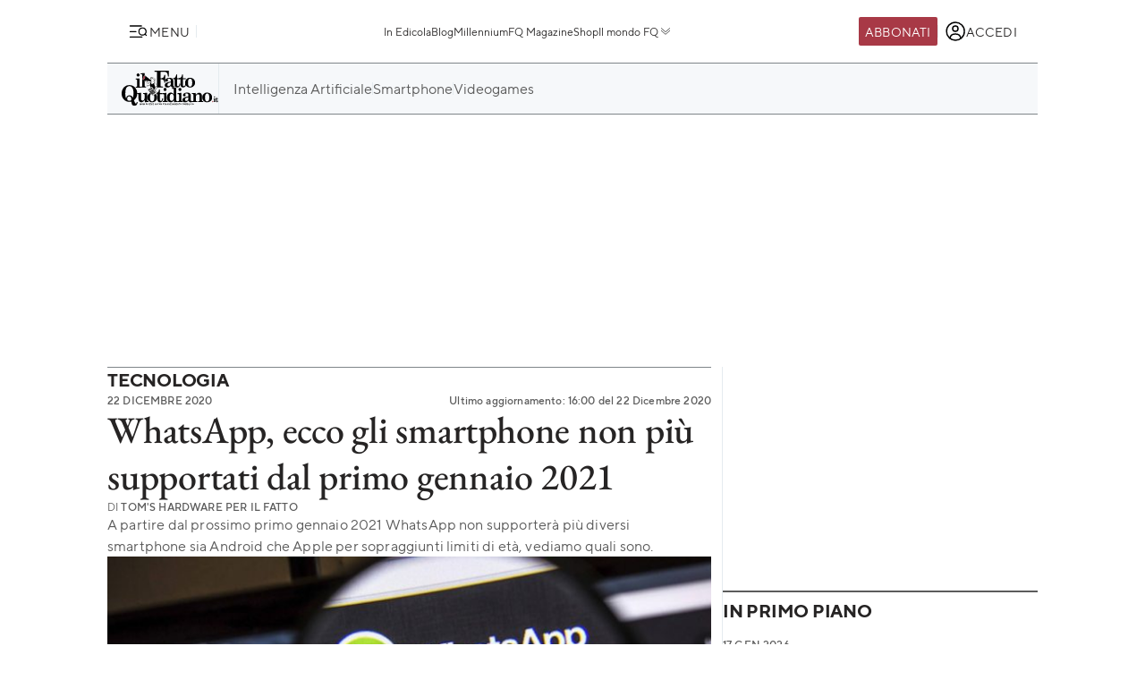

--- FILE ---
content_type: image/svg+xml
request_url: https://st.ilfattoquotidiano.it/wp-content/themes/ifq-2025/assets/img/fq-www/logo-fq-blog.svg
body_size: 10500
content:
<svg width="90" height="60" fill="none" xmlns="http://www.w3.org/2000/svg"><mask id="a" style="mask-type:luminance" maskUnits="userSpaceOnUse" x="0" y="0" width="90" height="61"><path d="M89.98.682H.527v59.91H89.98V.681Z" fill="#fff"/></mask><g mask="url(#a)"><path d="m37.478 43.517-.056-.084v.098s.028 0 .056-.028v.014Zm15.825-7.051h.028l.028-.028h-.084v.07s.028-.028.028-.042Zm-21.76-7.486h-.056s-.041.013-.055.027c.055 0 .083-.028.111-.028Zm27.259-5.435c-.125-.097-.554-.276-1.192-.538-.194-.083-.374-.18-.457-.359h-.125c-.25-.027-.43-.083-.485-.083-.014 0-.07.056-.152.18-.125.027-.25.207-.374.51l-.208.565c0 .097.027.207.138.262h.014c.056.083.097.152.18.207a.955.955 0 0 0 .762.331c.056 0 .208 0 .513-.069.305-.055.527-.096.68-.151-.056-.11-.278-.18-.652-.276-.402-.083-.638-.207-.762-.331-.028 0-.056-.041-.084-.041.028-.056.056-.056.084-.056.055 0 .18.055.304.097.375 0 .652-.041.818-.097.042 0 .07 0 .125.055l1.566.662c.028 0 .055-.027.125-.055-.07-.055-.097-.096-.167-.151-.416-.414-.637-.607-.637-.635l-.014-.027Z" fill="#000"/><path d="M59.233 17.864c3.298 2.234 6.14 4.703 8.523 7.42v.027c.707.759 1.247 1.531 1.58 2.373.457.992.61 2.04.499 3.158a7.9 7.9 0 0 1-.43 2.04c-.125.387-.277.76-.43 1.146-.027.027-.027.082-.027.096.152-.124.305-.234.457-.358 2.079-2.855 1.552-6.082-1.566-9.71-.083-.069-.153-.179-.236-.275h-.027c-.388-.428-.79-.87-1.192-1.27 0 0-.01-.017-.028-.054a59.968 59.968 0 0 0-9.506-7.972c-1.553-.965-2.966-1.324-4.282-1.075-.527.234-1.012.579-1.345 1.02-.512.993-.526 1.862-.055 2.62.028.028.055.042.083.042l1.954 3.668c.333-2.068.97-3.337 1.926-3.875 1.012-.607 2.411-.248 4.116.965l-.014.014Zm-5.321 7.666c-.222 0-.361.07-.361.236 0 .055.055.124.125.235.125.096.18.152.25.152.236 0 .305-.152.305-.456 0-.083-.125-.152-.333-.152l.014-.014Zm.083-1.805s0-.055.014-.055a.386.386 0 0 0 .055-.083h.028s-.028 0-.028-.027h-.014c.014-.11.014-.18.042-.262 0-.125-.042-.207-.18-.235-.097-.055-.25-.069-.457-.055a1.594 1.594 0 0 0-.305.096c-.028.056-.084.097-.084.18a2.134 2.134 0 0 1-.152.33c.083 0 .125.028.125.097.027.028.027.097.027.18h.333c-.097.096-.139.179-.139.206 0 .056.028.083.084.083.124 0 .304-.083.457-.234.097-.124.18-.207.18-.248l.014.027Z" fill="#000"/><path d="M61.034 21.81c-.263-.18-.457-.331-.665-.455-.374-.124-.928-.235-1.621-.331-1.552-.235-2.314-.097-2.314.413v.125a.552.552 0 0 1 .18.096c.055.028.138.07.235.124.097.028.236.028.43 0a.522.522 0 0 1 .43-.234c.18-.028.512-.055.983-.028.208.028.43.028.68.028h.027s.083 0 .139-.028c.07 0 .152.028.208.124v.028c.069 0 .152.055.194.055.36.124.554.235.637.248h.25l.18-.027.027.027s.042-.055.042-.124v-.027s-.028-.014-.042-.028v.014Z" fill="#000"/><path d="M22.12 6.156c-1.068-.414-2.343.124-3.798 1.655-1.455 1.503-2.688 3.517-3.7 6.04-.984 2.58-1.469 4.897-1.441 6.951.028 2.138.61 3.393 1.677 3.82.194.083.374.125.582.125.942.082 1.981-.51 3.215-1.78 1.413-1.475 2.633-3.516 3.617-6.067 1.025-2.552 1.496-4.869 1.482-6.951-.027-1.503-.277-2.593-.859-3.227a2.335 2.335 0 0 0-.762-.566h-.014Z" fill="#278288"/><path d="M53.817 22.554c.083 0 .097-.041.097-.152 0-.083-.056-.207-.18-.332a1.231 1.231 0 0 0-.43-.207v.097c-.029.097-.029.207-.029.332 0 .027.084.082.209.152.125.055.208.096.333.096v.014Zm14.02 5.596a1.763 1.763 0 0 1-.485.207c-.374.151-.61.262-.679.262l-.028.027-.055.055h.028c0 .207.055.304.18.304.083 0 .208-.055.388-.124.152-.097.277-.152.332-.152.347 0 .555.18.68.565.069.207.124.4.124.607 0 .207-.125.386-.332.607-.194.234-.305.358-.305.455 0 .069.013.097.124.097.167-.097.333-.152.43-.207v.124c.236-.124.388-.386.513-.759.055-.179.083-.33.083-.51.028-.124.055-.248.055-.4 0-.248-.055-.483-.18-.69-.18-.261-.457-.427-.86-.455l-.013-.013Zm-1.424 1.312c-.097 0-.18 0-.236.056h-.028s-.069.082-.069.124c-.028.027-.055.055-.11.082 0 0-.028.056 0 .138 0 .07.082.152.152.207.097.152.18.22.235.304.056.055.084.124.125.179 0 .027 0 .083.028.083.152.33.25.551.277.69.25-.042.402-.332.457-.883-.208-.635-.457-.938-.831-.938v-.042Zm.052-6.936.055.028-.027-.028h-.028Zm-1.673 9.942s.056-.028.097-.055c0-.028-.055-.028-.083-.028-.554-.083-.887-.152-.984-.207a.652.652 0 0 1-.208-.482v-.028c-.055-.083-.055-.18-.055-.276v-.18c-.152 0-.374.221-.68.69-.346.51-.512.87-.512 1.09 0 .33.208.483.61.483.388 0 .86-.07 1.469-.235.637-.151 1.04-.303 1.247-.51-.125 0-.277-.028-.43-.069-.249-.083-.43-.152-.485-.207l.014.014Zm1.746-10.299-.056-.028.028.028h.028Zm6.205 7.515c.388 0 .637-.096.831-.248.153-.152.236-.276.236-.4 0-.083-.056-.18-.125-.276-.097-.124-.305-.124-.554-.027-.028-.097 0-.276 0-.566 0-.22-.083-.4-.194-.51-.457-.386-.68-.152-.68.717s.153 1.324.5 1.324l-.014-.014Z" fill="#000"/><path d="m57.86 13.987.181.152s.083.055.083.069c.153.096.305.207.485.33 1.982 1.449 3.049 2.221 3.174 2.345.25.207.665.566 1.164 1.076.485.455.831.786 1.122.965.457.331.832.69 1.095 1.062.125.207.333.51.638.91.124.304.263.566.374.814l.457.455.028.056c.401.413.803.84 1.22 1.268.082.083.152.207.262.304.084.069.153.151.222.262.374.248.776.524 1.261.841.79.483 1.22 1.296 1.275 2.496.097.993.25 1.476.485 1.476.25 0 .374-.841.36-2.551 0-.663-.221-1.228-.61-1.738-.346-.4-1.052-1.02-2.23-1.78-.61-.427-1.164-1.02-1.65-1.723-.61-.869-1.067-1.448-1.44-1.78a63.543 63.543 0 0 0-4.13-3.544c-1.802-1.379-3.506-2.385-5.045-3.075-.027 0-.055.028-.055.152 0 .096.443.482 1.316 1.144l-.041.014ZM33.096 31.82s.125.042.18.097c.028-.027.028-.055.028-.069v-.33c0-.91-.18-1.504-.54-1.807.304.634.402 1.324.332 2.11Z" fill="#000"/><path d="M85.784 84.6s0-.028-.027-.028a.707.707 0 0 0-.36-.456h.027c-3.45-2.44-6.693-5.102-9.811-7.902-.097-.096-.208-.18-.278-.248-.083-.138-.18-.18-.277-.29-.097-.096-.18-.151-.277-.248-.097-.096-.18-.152-.25-.248-.124-.097-.207-.152-.277-.235a1.607 1.607 0 0 0-.304-.248c-.084-.124-.18-.18-.278-.276-.083-.11-.152-.152-.249-.248.097-.11.194-.152.277-.234.153-.07.236-.18.305-.249a.482.482 0 0 1 .097-.124c.028-.069.055-.124.083-.18.083-.123.097-.247.166-.344.056-.152.084-.29.097-.414.028-.027.028-.041.028-.069a.845.845 0 0 0 .236-.206c.055-.028.083-.056.152-.097l.028-.028s.083-.096.097-.096c.097-.097.18-.152.277-.262 4.823-4.151 7.4-7.916 7.788-11.254.028-.041.028-.124 0-.179L83 60.161c-.028-.152-.028-.29-.056-.414v-.069l-.983-4.661s0-.041-.028-.083c-.028-.027-.028-.041-.056-.069a.929.929 0 0 1-.055-.234c-.028-.055-.028-.124-.042-.18v-.027c.125-.124.194-.248.305-.4.457-.717.527-1.503.222-2.4l-.762-2.44c-.25-.787-.652-1.325-1.164-1.587-.028-.013-.042-.013-.097-.041a12.97 12.97 0 0 0-.36-.097c-.153-.027-.305-.055-.43-.055-.056-.096-.111-.262-.153-.358-.055-.124-.097-.248-.152-.386-.014 0-.014-.028-.042-.056a1.27 1.27 0 0 0-.124-.275.727.727 0 0 1-.07-.207c0-.028-.055-.11-.083-.152a2.055 2.055 0 0 1-.124-.248c0-.055-.056-.083-.056-.11-.928-2.014-2.023-3.945-3.298-5.876l-.028-.055c-.083-.082-.152-.18-.222-.207-.706-.482-1.607-.938-2.716-1.406-.097-.07-.208-.097-.305-.124-.124-.07-.25-.097-.388-.152-.097-.055-.194-.083-.332-.124-.097-.028-.18-.042-.277-.07 0-.027-.028-.027-.084-.054a.796.796 0 0 0-.332-.125c-.125-.055-.263-.096-.347-.151-.055-.028-.083-.055-.152-.055 0-.028-.028-.028-.07-.028-.027-.055-.055-.055-.096-.055-.097-.055-.236-.083-.36-.152a.624.624 0 0 0-.028-.386c-.028-.055-.056-.097-.056-.124a.811.811 0 0 0-.277-.359c-.028-.027-.055-.069-.138-.069l-.042-.055h-.028s-.097-.069-.18-.124a1.475 1.475 0 0 0-.305-.18c-.028-.054-.083-.096-.138-.096a.895.895 0 0 0 .43-.096s.008-.01.027-.028c.097-.027.152-.096.222-.152.055 0 .083-.041.138-.069.125-.055.194-.151.333-.206.083-.097.208-.18.305-.235l.027-.027c.097-.042.194-.125.305-.235l.028-.041v-.028c.083-.096.152-.207.222-.303l.027-.028a27.364 27.364 0 0 0 4.241-4.151c0-.028.055-.055.055-.097 1.622-2.8 1.622-5.378 0-7.805-.055 0-.055-.055-.055-.055-.208-.249-.402-.51-.61-.76-.305-1.957-1.289-2.978-2.993-3.06-2.093-1.89-4.49-3.614-7.262-5.228-2.355-1.627-4.684-2.289-6.998-1.958-.055.028-.097.028-.152.028-.097.027-.153.027-.264.082-.097 0-.194.028-.318.028 0 .055-.028.055-.084.055-.124.028-.277.042-.401.07-.125.054-.278.11-.416.123a3.344 3.344 0 0 1-.457.207h-.084c-1.746-.358-3.353.235-4.794 1.765 0 0 0 .056-.028.056 0 0 0 .027-.014.027-.97 1.145-.86 2.551.305 4.248l2.023 3.723c-.028.152-.083.276-.097.428v.096c-.028.07-.028.152-.028.276v.262c0 .125-.027.207-.055.331-.028.056-.055.083-.083.125a1.44 1.44 0 0 1-.18.358c-.056.055-.056.069-.056.069h-.028c-.055.097-.096.207-.152.303-.028.097-.11.207-.125.331-.055.125-.069.235-.097.359-.027.124-.027.248-.055.358l-1.012-.151L24.09 4.83a3.387 3.387 0 0 0-1.192-.84h-.055c-1.497-.662-3.202 0-5.197 2.04-1.677 1.78-3.118 4.152-4.338 7.158-1.164 3.007-1.746 5.737-1.677 8.178.056 2.883.86 4.593 2.44 5.09l.027.027h.028c.277.097.554.18.831.18h.028c.18.027.36.027.513 0 .125 0 .222-.028.346-.056l6.375.938.028.248s.014.055.014.124c.055 0 .055.055.055.07a.59.59 0 0 1 .125.179c.027.055.124.096.18.179.083 0 .125 0 .18.055h.236c.069 0 .124 0 .207-.055.056 0 .098 0 .153.055.277 1.53.762 2.648 1.524 3.462.056.027.083.055.097.124.305.262.638.482.984.662.056.055.125.069.208.096.083.028.125.083.208.083.028.055.028.124.028.18.027.096.055.178.083.261.027.124.055.248.097.386v.056c.332 1.144.693 2.04 1.095 2.592 0 .262.097.566.235.966v.027c-.027 1.407.402 4.055 1.344 7.972.485 1.986 1.04 3.64 1.677 4.964.042.097.125.235.18.359.084.124.125.234.208.331.056.152.153.262.18.386.111.124.153.235.25.331.07.152.152.22.222.359.096.096.152.207.249.33h.028v.028l.734.773.042.027c.055.042.083.07.11.07v.027s.07.027.098.082a.486.486 0 0 1 .124.083l.028.055.07.028c.096.069.152.124.249.152l.055.041.652.303.055.028c.07.028.152.055.208.069.07.028.152.028.208.055h.152c.236.028.43.028.651.028.18-.028.333-.028.486-.055.152-.028.304-.07.457-.097.125 0 .277-.028.43-.069a.828.828 0 0 1 .374-.083c.124-.082.263-.11.388-.138.124-.055.249-.096.388-.124.18-.069.332-.124.485-.193.124-.055.235-.083.36-.151a1.1 1.1 0 0 1 .319-.125c.138-.055.235-.11.332-.151.153-.083.264-.097.374-.18.125-.055.236-.096.333-.179.028 0 .056 0 .056-.027l.637-.276.152.151a.357.357 0 0 1 .125.125c.097.082.236.151.333.248.124.055.25.124.374.18.305.137.61.178.915.178.249 0 .485 0 .65-.069a.825.825 0 0 0 .278-.055l.097-.055h.07l2.535-1.02h-.055a2.826 2.826 0 0 0 1.095-.635 2.02 2.02 0 0 0 .305-.386c.124-.207.221-.4.277-.634.041.262.041.482.097.717.055.207.069.386.097.565.582 2.98 1.191 5.53 1.898 7.64 0 0 0 .056.028.083.055.097.07.207.097.276a.48.48 0 0 0 .083.234c0 .028.028.11.028.152.055.11.097.207.124.29.028.027.028.055.028.083.056.124.097.22.125.358.083.124.097.22.125.359a.845.845 0 0 1-.305.207c-.097.096-.208.151-.305.248a.747.747 0 0 0-.305.207l-.083.041c-.07.028-.153.097-.222.152-.055.027-.07.055-.125.096-.069.028-.124.07-.18.097-.055.055-.152.11-.18.152-.055 0-.083.055-.125.082-.097.055-.18.124-.25.18-.027 0-.054 0-.082.027-.097.083-.208.124-.277.235-4.213 2.854-8.315 5.268-12.279 7.199l-.027.027a1.31 1.31 0 0 0-.374.359.954.954 0 0 0-.111.483v.055c.028.151.069.33.208.482l-.028-.027c7.663 10.977 15.576 19.514 23.71 25.665l.084.028c.07.069.125.096.235.124.125.028.222.055.347.028h.07c9.173-1.793 17.543-5.669 25.027-11.613a.905.905 0 0 0 .305-.482h.027a.891.891 0 0 0 0-.538v-.028Zm-63.22-67.757c-1.108 2.855-2.466 5.089-4.102 6.744-1.288 1.351-2.439 2.013-3.422 1.958a2.367 2.367 0 0 1-.582-.138c-1.11-.482-1.663-1.834-1.691-4.068-.056-2.345.485-4.91 1.594-7.764 1.122-2.828 2.48-5.09 4.101-6.772 1.566-1.6 2.897-2.193 4.005-1.765.305.082.54.262.763.51l.055.055v.028c.582.69.887 1.834.915 3.434.055 2.344-.513 4.91-1.622 7.764l-.014.014Zm56.36 31.692c.804-.152 1.317.124 1.567.924l.762 2.469c.263.745.083 1.407-.5 1.93 0 0-.055.028-.082.056-.236.234-.5.386-.86.551h-.027l-1.15.538-3.52 1.683-.028.027c-.236.083-.43.18-.61.235h.028c-.735.234-1.233.069-1.594-.359a4.9 4.9 0 0 1-.263-.538l-.79-2.44c-.055-.152-.055-.332-.083-.483V53.1a1.671 1.671 0 0 1 .083-.662c.083-.096.125-.234.18-.303l.028-.055.028-.028c.055-.097.097-.124.152-.207.25-.276.61-.538 1.123-.758l1.621-.773 3.936-1.779Zm-3.907 10.068s-.056.096-.07.124c0 .027 0 .055-.027.069a1.6 1.6 0 0 0-.084.207c-.055.055-.083.096-.083.179-.083.124-.124.248-.18.386-.055.097-.083.207-.124.303-.028.028-.056.083-.07.097-.152.441-.277.896-.457 1.42-.028.097-.055.152-.083.263-.056.193-.097.372-.208.565a3.38 3.38 0 0 1-.236.69 5.43 5.43 0 0 1-.25.662c-.055-.249-.055-.483-.124-.69-.055-.234-.07-.483-.125-.745a8.195 8.195 0 0 1-.11-.813 16.469 16.469 0 0 1-.195-1.38c0-.11 0-.206-.027-.303 0-.055 0-.083-.028-.124 0-.152 0-.276-.028-.428a2.035 2.035 0 0 1-.041-.427c-.028-.18-.028-.331-.056-.483-.027-.18-.027-.358-.055-.51.152.096.277.207.402.29.138.04.263.096.388.151.125.028.235.028.346.083h.513c.097-.055.18-.055.25-.055h.083c.124-.028.221-.055.346-.083l.125.248s0 .028.028.028c.027.028.027.083.055.138.028.055.07.124.097.151l.028-.013Zm-5.46-15.695v-.124c.027-1.379.207-2.855.388-4.482.25.083.512.18.79.303 1.593.538 2.84 1.118 3.7 1.738a46.15 46.15 0 0 1 4.212 7.944l-1.801.814-3.63 1.627c-.555.248-.97.552-1.22.869l-.028.027-.056.055c-.069-.055-.097-.11-.152-.179l-.055-.027a.766.766 0 0 1-.194-.124v-.028s-.07-.055-.125-.069c-.097-.096-.194-.207-.305-.331l-.86-1.448c-.096-.262-.152-.51-.249-.8 0-.028-.027-.096-.027-.124-.028-.124-.07-.234-.097-.359-.25-1.351-.36-3.13-.278-5.268l-.013-.014Zm.61 26.438h.304c.236 0 .43-.083.61-.18 0 0 .01-.008.028-.027a28.411 28.411 0 0 0 1.857-2.606v-.028l.027-.055c.25-.483.5-.91.68-1.38v.056c.249-.51.457-.965.637-1.462.36-.69.762-1.476 1.192-2.413l1.538-3.572.18-.18c.055-.027.083-.069.097-.069.402-.33.79-.51 1.136-.482.056 0 .084-.028.125-.028a.211.211 0 0 0 .07-.151c0-.028-.028-.097-.056-.097-.028-.069-.07-.097-.152-.097-.333 0-.735.097-1.137.387l.056-.056c.554-.482 1.011-.868 1.372-1.02 1.191-.566 1.967-.924 2.342-1.117.041.124.097.234.124.358l.984 4.69s.028.096.028.151a.276.276 0 0 1 .041.152v.124-.138c-.041-.055-.041-.097-.041-.152-1.22 2.648-2.079 4.248-2.536 4.841-.333.331-1.012 1.145-1.996 2.427-.097.124-.208.249-.305.4-.36.428-.706.814-1.067 1.2-.18.18-.374.386-.526.538-.083.055-.125.152-.236.18-.027.054-.055.096-.097.096-.693.634-1.316 1.269-1.884 1.834-.097-.124-.194-.276-.333-.359-.055-.055-.125-.055-.152-.055-.084.055-.097.055-.125.097-.056.027-.056.082-.056.138.056.082.056.096.07.124a.762.762 0 0 1 .277.276l.014.041s-.125.138-.18.18c-.305.33-.887.634-1.802.882-.028-.028-.028-.055-.028-.097v.028-.097l.056-.069c.028-.027.028-.055.055-.055 0-.055.056-.083.056-.11.055-.083.097-.124.124-.207.028-.069.028-.096.028-.124-.028-.083-.028-.097-.083-.124-.056-.028-.07-.028-.153 0-.027 0-.069.027-.096.055-.042.097-.125.207-.208.331-.028.055-.084.083-.097.124 0 0 .027-.028.083-.028a.948.948 0 0 1-.374.207c-.097 0-.208.028-.222.055-.056-.055-.056-.124-.111-.124-.028-.055-.083-.055-.125-.055-.069.028-.097.055-.125.07-.027.054-.055.096-.027.15a.68.68 0 0 1 .027.235v.124a.376.376 0 0 0-.124.304.703.703 0 0 1-.18.248.772.772 0 0 1-.388.097h-.028a.605.605 0 0 1-.305-.207c0-.58.25-1.145.762-1.683.208-.248.43-.455.707-.69h.028s.055-.054.097-.068c.055-.055.055-.083.055-.124.028-.055 0-.124 0-.152a.253.253 0 0 0-.152-.055c-.056-.055-.097 0-.125.027-.055.028-.11.055-.139.097-.277.262-.526.483-.79.717a3.5 3.5 0 0 0-.457.69 2.068 2.068 0 0 0-.097.151c-.055.124-.097.276-.152.428-.056.138-.097.262-.153.427a.737.737 0 0 1-.208.207l-.332.055c-.083-.027-.153-.055-.277-.096l-.097-.07v-.054a.324.324 0 0 1-.153-.152c.153-.745.582-1.53 1.22-2.4.055-.027.069-.069.097-.124.055-.069.097-.124.097-.179.028-.055.028-.083 0-.152 0-.055-.028-.082-.083-.096-.056-.028-.07-.028-.125 0-.055.027-.097.027-.125.096 0 .028-.055.07-.083.124-.028.028-.055.055-.055.083l-.056.028c-.125.207-.25.358-.374.538 0 .027 0 .055-.028.069-.277.303-.457.579-.526.786a3.088 3.088 0 0 0-.36.84c-.028.028-.056.084-.098.153h-.25s-.027 0-.096-.028l-.055-.028.027.028c-.152-.083-.222-.18-.332-.29-.028-.055-.084-.096-.097-.151l.485-1.2c.124-.386.332-.69.554-.938a2.51 2.51 0 0 1 .499-.51c.055-.028.083-.083.083-.097.055-.055 0-.138-.028-.18a.486.486 0 0 0-.124-.082c-.056 0-.097 0-.125.055-.208.152-.402.359-.61.593-.194.276-.43.635-.582 1.035h-.028l-.152.358c0 .083-.055.097-.055.152-.153.234-.278.359-.402.4a.3.3 0 0 1-.125-.097c0-.027 0-.055-.056-.055-.055-.151 0-.358.084-.662.305-.896.679-1.586 1.191-2.096a.584.584 0 0 1 .18-.097l.084-.027a.557.557 0 0 1 .388-.083h.124a5.904 5.904 0 0 1 2.509.331l.027.07ZM51.5 33.034c0-.18.028-.304.11-.428.25 0 .527-.069.79-.151.153-.083.305-.18.486-.249.734-.44 1.274-1.075 1.649-1.958 0-.041 0-.083.027-.124.097-.303.18-.593.222-.841v-.028c.028-.248.083-.51.028-.745v-.055c0-.248-.028-.51-.083-.758h-.056v-.055c-.152-.607-.457-1.049-.887-1.352-.124-.124-.277-.207-.457-.303h-.028c-.124-.07-.208-.152-.305-.207a.236.236 0 0 0-.152-.124c-.097-.028-.18-.028-.18.055 0 .11.028.179.083.207l-.374-.07s-.056-.123-.07-.179l-.18-.027v-.124c-.097-.69 0-1.242.278-1.71.124-.207.249-.428.304-.607l.028-.028c.125-.248.153-.483.153-.69v-.179c0-.151 0-.234.027-.33.028-.235.097-.4.153-.58l-2.176-4.082c-.984-1.393-1.095-2.538-.346-3.434 1.233-1.324 2.619-1.834 4.13-1.531.027 0 .082 0 .082.083h.056c2.91-1.269 5.862-.897 8.772 1.2 2.813 1.627 5.252 3.392 7.358 5.323 1.497 0 2.356.869 2.578 2.648.25.303.485.593.734.896 1.442 2.166 1.442 4.51 0 7.006A23.107 23.107 0 0 1 70 33.627c-.083.124-.152.276-.277.427 0 .028-.055.056-.097.083-.333.22-.68.455-1.04.703.056-.027.084-.069.112-.124.027-.055 0-.082-.056-.138 0-.027-.028-.055-.055-.069l-.056-.027s-.07 0-.152.041c0 .028 0 .028-.028.028-.125.152-.236.29-.36.427v.028c-.167.18-.347.359-.5.552-.096.096-.18.206-.249.276-.097 0-.18 0-.25.055 0 .027-.055.027-.096.027l-.028.055h-.055l-.056.056c-.027.027-.069.055-.069.096l-.055.055s-.056.097-.028.152v.028s.055.069.07.069c.027.027.069.055.124.027.055 0 .11-.028.125-.055 0-.055.055-.07.083-.11l.055-.028a.49.49 0 0 1 .305-.097l.347.152c.277.207.554.386.803.58h.056c-.056.206-.097.386-.18.579v.055c-.458 1.572-1.345 3.13-2.62 4.578a6.16 6.16 0 0 1-.637-.992.723.723 0 0 0-.097-.152c-.028-.097-.083-.18-.083-.262 0-.055-.028-.07-.056-.124a.551.551 0 0 0-.097-.221c-.124-.276-.304-.483-.554-.58a.374.374 0 0 0-.208-.151c-.055-.041-.083-.041-.124-.027-.056 0-.084.027-.125.055v.179s.027.055.083.096a.33.33 0 0 1 .18.125l.028.055c.18.082.305.207.374.4a.47.47 0 0 1 .125.234v.055a.447.447 0 0 1 .097.235c-.305.276-.638.607-1.04.91a.731.731 0 0 0-.152.124 29.861 29.861 0 0 1-2.813 1.876c-.056.055-.097.11-.18.124-.153.11-.305.18-.458.276-.028 0-.041.055-.041.055-.056.027-.097.041-.097.124v.124l-.832.483s-.028.027-.055.027c-.028.028-.056.028-.083.056l-.028-.028s0 .028-.028.028c-.277.179-.54.33-.831.51-.097-.11-.18-.18-.277-.262 0-.028 0-.07-.028-.097l-.028.055-1.22-1.213a.688.688 0 0 0-.152-.18 2.01 2.01 0 0 0-.208-.234l-.706-.91c-.084-.11-.153-.235-.25-.331 0-.028 0-.055-.028-.083-.041-.041-.069-.124-.124-.193l-.638-1.076a1.01 1.01 0 0 0-.083-.207c-.055-.096-.07-.151-.152-.262l-.125-.358h.014v-.07c.138-.15.388-.247.374-.468.374-.497.582-.676 1.025-.731h.056v-.028s.014-.027 0-.027l-.028-.028a.906.906 0 0 0-.734.152c-.084.096-.208.248-.388.455-.056.083-.125.152-.167.235-.138.234-.277.386-.388.51l-.027.027-.028.028-.07-.028c-.027-.027-.083-.027-.124.028l-.25.152v-.028l-.152.083c.097-.428.153-.842.25-1.255v-.028c.194-.896.401-1.558.498-2.04.028-.056.028-.097 0-.125 0-.055-.055-.055-.097-.096.153-.4.277-.663.388-.69.056-.028.125-.041.167-.07l.9-.33c.125-.055.222-.11.333-.124v.607c0 .386 0 .786.028 1.117v.027c0 .083 0 .18.027.235l.028.455s0 .055.028.055l.028.331c.027.069.041.124.097.152.027.027.055.055.138.027a.364.364 0 0 1 .014.097h-.014v.027s-.055.028-.055.042c.055.083.069.18.069.303h.055v.028l.07.207.097.33a4.056 4.056 0 0 1-.125-.565v-.027c0-.097-.041-.235-.041-.304v-.055s-.056-.055-.056-.096c.055-.028.055-.056.097-.056a.25.25 0 0 0 .028-.124l-.028-.358s0-.055-.041-.097v-.414c-.056-.082-.056-.151-.056-.234 0-.331-.014-.731-.014-1.117v-.58s.014-.082.014-.123v-.028c0-.331.055-.717.055-1.145.638 0 1.345-.055 2.148-.179.194-.041.43-.069.652-.152 1.108-.234 2.05-.276 2.84-.234.042 0 .07-.028.098-.028.069-.027.069-.069.069-.124 0-.055 0-.096-.055-.124-.028-.041-.056-.069-.097-.069-.097-.028-.167-.028-.278-.028-.762-.055-1.649.056-2.66.249-1.123.234-2.162.469-3.118.744-.236.028-.513.028-.818.028-.831 0-1.58-.152-2.231-.441-.638-.304-.984-.662-1.067-1.104v-.124.028Zm7.026 19.363a.724.724 0 0 1 1.011 0 .84.84 0 0 1 .208.538.785.785 0 0 1-.208.537c-.124.152-.332.207-.498.207-.208 0-.389-.055-.513-.207-.18-.124-.25-.33-.25-.538 0-.206.083-.386.25-.537Zm-.277-3.572a.63.63 0 0 1-.222-.51c0-.207.083-.387.222-.538a.84.84 0 0 1 .526-.207c.18 0 .374.083.513.207a.771.771 0 0 1 .208.538c0 .206-.07.386-.208.51a.688.688 0 0 1-.513.234.67.67 0 0 1-.526-.234Zm.983 8.206a.692.692 0 0 1 .513-.235c.236 0 .416.097.555.235.124.151.18.303.18.537 0 .18-.056.387-.18.51a.756.756 0 0 1-.555.235c-.208 0-.388-.069-.512-.234a.768.768 0 0 1-.208-.51c0-.235.083-.387.208-.538ZM35.606 31.172c0-.124.028-.248.041-.386.028-.055.028-.124.07-.18.027-.082.055-.123.124-.151.028-.055.125-.055.18-.055h.056c.083-.028.18-.055.25-.083.069-.055.166-.097.221-.152.083-.055.125-.124.153-.151.083-.11.096-.235.152-.331v-.028l.707.096h.055l1.774.263h.028l.36.082h.028l8.342 1.2 2.231 1.738v.027c.07.056.125.07.208.097.07.027.125.055.18.083l.028.055c.028.124.042.234.042.33.055.153.124.277.235.4.097.152.222.277.402.4 0 0 .018.02.056.056v.028s.055 0 .055.027c.028.028.083.069.125.069.152.124.36.207.554.303h.028s.069.056.097.083c.083.028.124.055.221.07.028 0 .056 0 .084.027l.055.027a9.6 9.6 0 0 0 .638.18c.069 0 .194.027.277.055h.069s.055 0 .055.027c.305.028.61.056.943.056l-.638.234s-.07 0-.124.028c-.056.027-.084.027-.125.082h-.056s-.027.028-.083.056a.712.712 0 0 0-.208.206c-.097.124-.18.276-.25.428h.084l-.028.027h-.027s-.028.028-.028.042v-.07s-.042 0-.07.028h-.027l-1.455.235h-.042c-.083.028-.152.028-.277.055-.055 0-.097.028-.125.041-.152.028-.277.028-.401.056-.583.055-1.137.179-1.802.33 0 0-.055 0-.083.028-.25.07-.513.152-.762.235v.027s-.042 0-.097.028c0 0-.028 0-.056.027a66.81 66.81 0 0 1-2.868 1.27l-.014.027a1.344 1.344 0 0 0-.36.151c-.014 0-.042 0-.07.028-.097.028-.208.069-.305.097-.028.027-.083.055-.125.082a1.984 1.984 0 0 1-.263.083c-.083-.055-.18-.138-.305-.18-.027-.027-.055-.027-.083-.04-.637-.304-1.316-.304-2.106-.028l-2.508.993c-.291.096-.513.234-.735.358-.097.055-.166.152-.277.235-.61.538-.86 1.351-.735 2.4v.082c.028.152.07.262.097.4 0 0 .028.055.056.083l-.056.028v-.097s-.097-.097-.124-.152c-.056-.083-.125-.124-.153-.207-.055 0-.055-.055-.069-.055 0-.027-.028-.055-.056-.083h.028s-.069-.096-.124-.151c-.5-.635-1.04-1.504-1.525-2.524-.097-.152-.152-.303-.235-.455-.028-.07-.056-.124-.097-.207a6.628 6.628 0 0 0-.208-.51c-.056-.097-.097-.207-.153-.304-.055-.124-.083-.248-.152-.358-.028-.097-.056-.207-.125-.304v-.055c-.055-.124-.07-.234-.125-.33a1 1 0 0 0-.152-.36 1.195 1.195 0 0 0-.139-.33c-.027-.11-.055-.235-.097-.304 0-.027 0-.055-.027-.069a.757.757 0 0 0-.125-.33c.125-.056.25-.139.36-.208.097-.055.222-.124.305-.206.097-.07.208-.152.305-.207.028-.056.055-.056.055-.083.097-.083.167-.124.25-.207.07-.055.125-.124.18-.18.055-.027.083-.068.083-.096l.028-.027c.236-.207.43-.442.582-.69.028-.055.041-.096.07-.152.22-.634.304-1.227.207-1.779-.028-.069-.028-.151-.041-.234-.028-.055-.056-.097-.084-.18 0-.055-.027-.068-.055-.068v-.056s-.028-.082-.056-.124c-.083-.124-.18-.262-.304-.33h-.028v-.387l.014-.055Zm-9.313-1.145-.027.028c-.028.083-.028.152-.056.22-.43-.606-.707-1.503-.86-2.647l4.865.69.36.054h.028l2.882.456v.027c-.124-.027-.221-.027-.346-.027h-.055c-.125.027-.305.055-.485.151-.028-.027-.084-.055-.125-.082h-.028a1.188 1.188 0 0 0-.526-.056c-.098.028-.18.028-.25.055-.041.028-.07.056-.125.056h-.027c-.056-.083-.084-.097-.111-.125-.07-.068-.097-.096-.18-.124-.056-.082-.125-.124-.208-.124 0 0-.056 0-.083-.041-.042 0-.125 0-.18-.028h-.208c-.125-.055-.236 0-.36 0h-.028c-.125.028-.278.083-.485.124-.042 0-.125.056-.18.083-1.47-.441-2.537.028-3.243 1.324l.041-.014Zm5.225-1.048s-.056.028-.111.028a.105.105 0 0 0 .055-.028h.056Zm8.162 21.749-.804.51c-1.496.842-2.563 1.255-3.145 1.255-.86 0-1.927-.303-3.174-.938.055.083.152.207.208.304-1.109-1.393-2.051-3.669-2.813-6.744-.915-3.972-1.372-6.62-1.303-7.916-.028-.028-.055-.097-.083-.152-.152-.455-.208-.745-.152-.938-.527-.634-.984-1.779-1.372-3.461.097.069.235.096.374.124.637.11 1.095.234 1.427.33a.166.166 0 0 0 .083.028c.222.055.402.083.527.11.305.056.513.125.61.263.207.179.388.276.54.262.25-.055.554-.097.831-.097l1.4.359c.125.027.277.124.513.303.208.152.333.262.402.262h.055c.125 0 .277-.11.458-.33l.207-.332s-.055-.124-.097-.179c-.097-.152-.305-.303-.61-.455-.498-.276-.762-.538-.817-.786 0-.18 0-.304-.028-.386-.305.427-.305.786-.055 1.09-.208.206-.43.303-.735.261h-.152c-.097-.027-.152-.055-.236-.055 0-.069 0-.096.028-.18-.028-.261-.028-.44-.028-.482l.07-.883c0-1.075-.097-1.751-.36-2.04.249 1.406.235 2.55-.056 3.392-.457.262-.887.207-1.261-.152.055-.124.083-.276.125-.51.027-.234.055-.428.083-.634 0-.607-.028-1.021-.056-1.2 0-.124-.097-.359-.235-.635a1.548 1.548 0 0 0-.167-.386c-.055-.055-.097-.055-.097-.055.25.565.375 1.076.402 1.558l-.097 1.228a1.33 1.33 0 0 1-.152.358v.028c-.513.152-.887.028-1.123-.359-.027-.262 0-.51.125-.744l-.055.027v-.055s-.042-.096-.07-.124v-.028a59.202 59.202 0 0 1-.235-.69c-.028-.068-.042-.15-.097-.178h-.056s-.124.055-.194.124c-.055.055-.152.096-.332.206-.125.056-.18.125-.18.207.027.056.027.11.055.124.056.042.125.042.25.028-.028.028-.028.083-.028.124 0 .042-.028.11-.056.124l-.083.18a2.805 2.805 0 0 1-1.247-.442l-.028-.027c-.124-.304-.124-.69 0-1.09.638-1.144 1.622-1.503 2.938-1.103.915-.4 1.524-.303 1.843.358.056-.055.153-.082.18-.096h.028s0-.028.028-.028c.221-.096.457-.124.707-.055.097 0 .152.083.221.124.54-.276.943-.248 1.248.124l-.028.276s.028.097.055.152c.014.028.056.055.125.055h.028c.207.662.18 1.407-.028 2.138.152.055.36.11.54.11h.388c.125 0 .25 0 .375-.028.249.538.249 1.145 0 1.835a4.83 4.83 0 0 1-.582.73 8.59 8.59 0 0 0-.735.511c-.166.124-.457.248-.942.386-.277.097-.43.235-.43.414v.055c0 .207.153.69.54 1.352.25.455.486.772.638.937.194.538.402 1.048.638 1.504.679 1.475 1.358 2.648 2.05 3.516.555.635.984 1.242 1.372 1.835l.707-.456s.056.083.097.097c.083.303.18.662.25 1.048.152.593.332 1.255.526 2.014.028.082.125.993.277 2.703v.055l.042-.069Zm6.513.248-2.508.993h.028l-.125.028s-.07.055-.097.055c-.056 0-.097.028-.153.055-.097 0-.194.028-.346.028-.152 0-.36-.083-.582-.207a.881.881 0 0 1-.333-.248l-.055-.056c-.125-.151-.208-.29-.333-.386 0-.055-.083-.151-.124-.207-.153-.179-.222-.33-.305-.455-.056-.151-.153-.441-.305-.813-.194-.359-.333-.635-.402-.842-.208-.358-.333-.634-.388-.813-.125-.51-.333-1.076-.582-1.683-.097-.33-.18-.607-.263-.841a1.65 1.65 0 0 0-.25-.428.819.819 0 0 0-.097-.386c-.028-.083-.055-.152-.055-.207l-.153-.386c-.097-.276-.194-.565-.277-.786-.277-1.227.056-2.014.942-2.372l2.509-.993c.61-.235 1.192-.124 1.704.331.028.028.056.055.097.124l.056.028s.097.124.097.206h.055c.056.083.153.263.305.51.125.18.222.428.305.69l1.954 4.993.332.924c.18.4.305.786.347 1.117.18 1.02-.152 1.71-.984 2.041l-.014-.014Zm4.24-12.08c-.276.482-.498 1.047-.734 1.599-.54 1.476-.887 3.103-1.04 4.937-.04.386-.082.759-.082 1.172 0 .124 0 .235-.028.359v.634c.028.18.055.386.097.566l-.152.096a.491.491 0 0 0-.264.083c-.235.097-.512.18-.762.303-.055-.303-.18-.634-.305-.965l-2.286-5.93a7.264 7.264 0 0 0-.347-.745c-.125-.234-.25-.386-.305-.483 0-.055 0-.082-.083-.096v-.028s.083-.027.139-.055c2.203-.924 3.603-1.53 4.254-1.862.25-.069.485-.151.735-.206.582-.18 1.136-.331 1.677-.36H51c-.18.304-.402.621-.582.966l.014.014Zm9.784 57.412c-8.093-6.123-15.922-14.605-23.53-25.5 4.947-2.427 10.102-5.558 15.437-9.447a108.886 108.886 0 0 0 5.53-4.206 118.379 118.379 0 0 0 9.354 11.763c-.056.028-.125.056-.194.097-.568.538-.984 1.255-1.275 2.22-.125.387-.153.635-.083.814l.027.028c.097.124.25.234.416.33h.014s.028.028.028.056h.152v.055c.028.069.097.18.153.248a.868.868 0 0 0 .36.304c.055.027.097.083.152.083l.056.055h.055s.07 0 .097.013h.416l.028.028c.055.097.124.207.208.276l.152.083c.097.096.222.124.346.151l.513-.055.056-.027c.027-.028.069-.028.069-.028h.125c.374.358.734.441 1.15.18.097-.125.166-.304.194-.511a.388.388 0 0 0 .055-.18c.056-.027.111-.082.18-.11.028-.014.07-.014.097-.041.084-.028.18-.055.278-.083.027.028.027.055.041.055.208.18.388.373.568.566.153.124.278.276.458.455.124.11.25.234.401.358 3.909 3.82 8.107 7.31 12.57 10.523-7.359 5.889-15.59 9.682-24.654 11.447Z" fill="#000"/><path d="M82.234 59.97s0 .097.042.152a.314.314 0 0 0-.042-.152Z" fill="#000"/></g></svg>

--- FILE ---
content_type: image/svg+xml
request_url: https://st.ilfattoquotidiano.it/wp-content/themes/ifq-2025/assets/img/fq-www/icon-social-discover-color.svg
body_size: 173
content:
<svg width="16" height="16" fill="none" xmlns="http://www.w3.org/2000/svg"><g clip-path="url(#a)"><path d="m2.332 2.289-.96.974 1.694 1.693 1.707 1.708H0V9.33h4.773l.96-.96.974-.96V4.73L5 3.022 3.306 1.33l-.974.96Z" fill="#FBBC01"/><path d="m6.676 3.694-.002 3.703.376-.368c.37-.363.387-.36 2.294-.36h1.934l1.694-1.694 1.707-1.707-.96-.96-.974-.974-1.694 1.694-1.707 1.707V0H6.676v3.694Z" fill="#EB4435"/><path d="M7.02 7.024c-.145.152-.403.396-.458.55-.05.142.098.192.098.41v.6l3.029 3.028 3.042 3.041.96-.96.975-.974-1.695-1.694-1.708-1.707H16V6.651H7.38l-.36.373Z" fill="#4886F4"/><path d="m3.984 10.088-2.64 2.643.96.974.973.96 1.694-1.694 1.707-1.709V16h2.668v-4.738L8.012 9.928C6.785 8.713 6.708 8.556 6.668 8.022l.006-.625-2.69 2.691Z" fill="#38A752"/></g><defs><clipPath id="a"><path fill="#fff" d="M0 0h16v16H0z"/></clipPath></defs></svg>

--- FILE ---
content_type: image/svg+xml
request_url: https://st.ilfattoquotidiano.it/wp-content/themes/ifq-2025/assets/img/fq-www/icon-comments.svg
body_size: 56
content:
<svg width="16" height="16" fill="none" xmlns="http://www.w3.org/2000/svg"><g clip-path="url(#a)" stroke="#000"><path d="M6.67 14.667a5.333 5.333 0 1 0-4.814-3.034c.115.24.155.511.086.767l-.218.818a.867.867 0 0 0 1.06 1.061l.818-.219a1.12 1.12 0 0 1 .767.086c.697.334 1.477.52 2.3.52Z"/><path d="M12.003 9.668c.044-.018.088-.038.131-.058.242-.11.513-.151.769-.082l.317.084a.867.867 0 0 0 1.062-1.06l-.085-.318a1.144 1.144 0 0 1 .083-.769 4.333 4.333 0 1 0-7.944-3.468"/><path d="M4.344 9.334h.006m2.321 0h.006m2.321 0h.006" stroke-width="1.333" stroke-linecap="round" stroke-linejoin="round"/></g><defs><clipPath id="a"><path fill="#fff" d="M0 0h16v16H0z"/></clipPath></defs></svg>